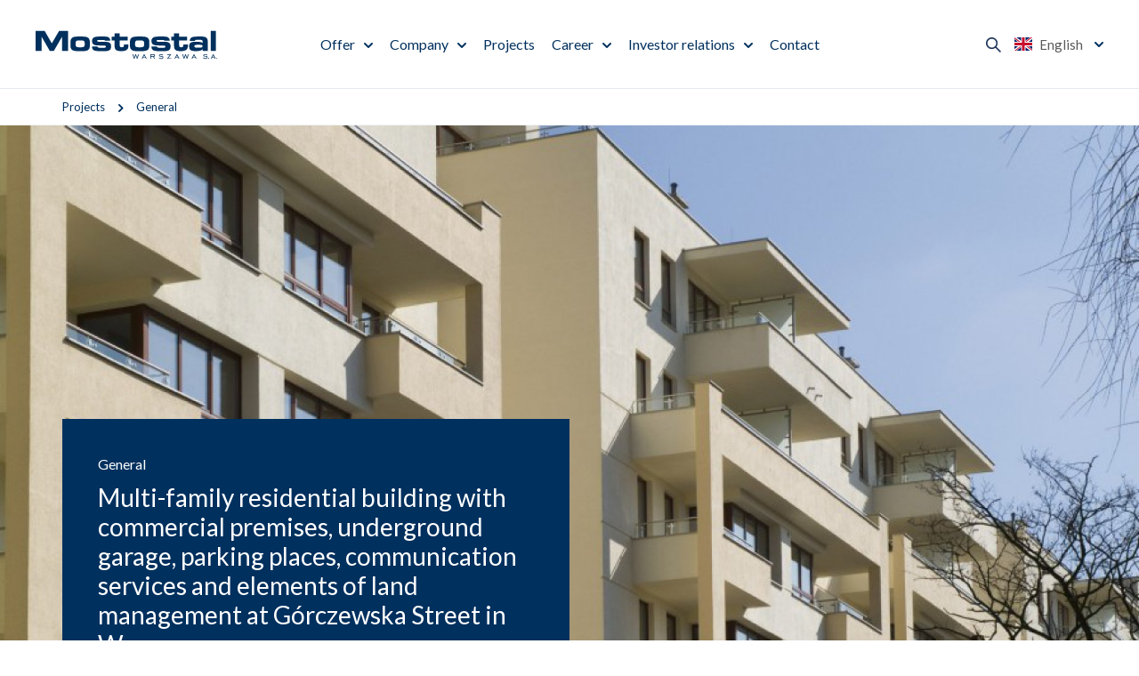

--- FILE ---
content_type: text/html; charset=utf-8
request_url: https://www.mostostal.waw.pl/en/projects/general/multi-family-residential-building-with-commercial-
body_size: 21737
content:
 <!DOCTYPE html>
<html lang="en">
<head>
<title>Multi-family residential building with commercial premises, underground garage, parking places, communication services and elements of land management at Górczewska Street in Warsaw - Mostostal Warszawa</title>
<meta charset="utf-8">
<meta name="description" content="The investment involved construction of multi-family residential building with commercial premises, underground garage, parking place, communication services and elements of land management at">
<link href="/css/all_gzip.css?v=90" type="text/css" rel="stylesheet">
<link rel="shortcut icon" href="/img/favicon.ico" type="image/x-icon">
<link rel="icon" href="/img/favicon.ico" type="image/x-icon">
<link rel="icon" type="image/png" href="/img/icon/favicon-96x96.png" sizes="96x96" />
<link rel="icon" type="image/svg+xml" href="/img/icon/favicon.svg" />
<link rel="apple-touch-icon" sizes="180x180" href="/img/icon/apple-touch-icon.png" />
<meta name="apple-mobile-web-app-title" content="Mostostal" />
<link rel="manifest" href="/img/icon/site.webmanifest" />
<meta id="viewport" name="viewport" content="width=device-width">
<link rel="preload" href="https://fonts.googleapis.com/css2?family=Lato:ital,wght@0,400;0,700;0,900;1,400;1,700;1,900&display=swap" as="style" onload="this.onload=null;this.rel='stylesheet'">
<noscript>
<link rel="stylesheet" href="https://fonts.googleapis.com/css2?family=Lato:ital,wght@0,400;0,700;0,900;1,400;1,700;1,900&display=swap">
</noscript>
<link rel="prefetch" as="script" href="/js/all_gzip.js?v=89">
<meta property="og:locale" content="pl_PL" />
<meta property="og:type" content="website" />
<meta property="og:title" content="Multi-family residential building with commercial premises, underground garage, parking places, communication services and elements of land management at Górczewska Street in Warsaw - Mostostal Warszawa" />
<meta property="og:description" content="The investment involved construction of multi-family residential building with commercial premises, underground garage, parking place, communication services and elements of land management at" />
<meta property="og:url" content="" />
<meta property="og:site_name" content="Mostostal Warszawa" />
<meta property="og:image" content="https://www.mostostal.waw.pl/img/logo.png" />
<!-- Global site tag (gtag.js) - Google Analytics -->
<script type="text/plain" data-category="necessary" src="https://www.googletagmanager.com/gtag/js?id=UA-123481568-1"></script>
<script type="text/plain" data-category="necessary">
window.dataLayer = window.dataLayer || [];
function gtag(){dataLayer.push(arguments);}
gtag('js', new Date());
gtag('config', 'UA-123481568-1');
</script>
</head>
<body class="body prod493">
<div class="wrapper">
<header>
<div class="logo">
<a href="/en">
<img width="213" height="33" src="/files/928logo-mostostal-warszawa.svg" alt="Mostostal Warszawa" />
</a>
</div>
<div class="collapse navbar-collapse" role="navigation">
<ul class="nav navbar-nav nav-header">
<li class="m1 mdropdown multi-column">
<a href="https://www.mostostal.waw.pl/en/offer">
Offer
</a>
<ul class="dropdown-menu columns-1">
<li class="dropdown-column is-box">
<div class="menu-description">
<div>
<div class="title-medium">
Offer
</div>
<div class="description">
The company has been operating in Poland for 80 years and this has effected in the form of the implementation of all types of construction facilities: general, industrial, environmental, energy, infrastructural and road.
</div>
<a class="button" href="https://www.mostostal.waw.pl/en/offer">
Read more
</a>
</div>
</div>
</li>
<li class="dropdown-column is-menu">
<ul class="nav menu-column">
<li class="m2">
<a href="https://www.mostostal.waw.pl/en/offer/general">General</a>
</li>
<li class="m2">
<a href="https://www.mostostal.waw.pl/en/offer/industrial">Industrial</a>
</li>
<li class="m2">
<a href="https://www.mostostal.waw.pl/en/offer/infrastructural-and-road">Infrastructural and road</a>
</li>
<li class="m2">
<a href="https://www.mostostal.waw.pl/en/offer/environmental">Environmental</a>
</li>
<li class="m2">
<a href="https://www.mostostal.waw.pl/en/offer/energy">Energy</a>
</li>
<li class="m2">
<a href="https://www.mostostal.waw.pl/en/offer/laboratory-services">Laboratory services</a>
</li>
<li class="m2">
<a href="https://www.mostostal.waw.pl/en/offer/bituminous-mixtures">Bituminous mixtures</a>
</li>
<li class="m2">
<a href="https://www.mostostal.waw.pl/en/offer/equipment-and-transport-services">Equipment and Transport services</a>
</li>
</ul>
</li>
<li class="dropdown-column is-box">
<div class="menu-description">
<div class="image">
<img src="/cache/files/601misja-wizja-strategia---wo-400-ho-200.jpg" width="400" height="200" alt="Mission, vision, strategy" />
</div>
<div>
<div class="title-medium">
Mission, vision, strategy
</div>
<a class="button-more" href="https://www.mostostal.waw.pl/en/company/mission-vision-strategy">
Details
</a>
</div>
</div>
</li>
<li class="dropdown-column is-box">
<div class="menu-description">
<div class="image">
<img src="/cache/files/730realizacje---wo-400-ho-200.jpg" width="400" height="200" alt="Discover our projects" />
</div>
<div>
<div class="title-medium">
Discover our projects
</div>
<a class="button-more" href="https://www.mostostal.waw.pl/en/projects">
See the projects
</a>
</div>
</div>
</li>
</ul>
</li>
<li class="m1 mdropdown multi-column">
<a href="https://www.mostostal.waw.pl/en/company">
Company
</a>
<ul class="dropdown-menu columns-1">
<li class="dropdown-column is-box">
<div class="menu-description">
<div>
<div class="title-medium">
Company
</div>
<div class="description">
Acting as the general contractor, it carries out investments in all key sectors of the construction market in Poland and abroad.
</div>
<a class="button" href="https://www.mostostal.waw.pl/en/company">
Read more
</a>
</div>
</div>
</li>
<li class="dropdown-column is-menu">
<ul class="nav menu-column">
<li class="m2">
<a href="https://www.mostostal.waw.pl/en/company/mission-vision-strategy">Mission, vision, strategy</a>
</li>
<li class="m2">
<a href="https://www.mostostal.waw.pl/en/company/sustainable-development">Sustainable development</a>
</li>
<li class="m2">
<a href="https://www.mostostal.waw.pl/en/company/news">News</a>
</li>
<li class="m2">
<a href="https://www.mostostal.waw.pl/en/company/personal-data">Personal data protection</a>
</li>
<li class="m2">
<a href="https://www.mostostal.waw.pl/en/company/code-of-conduct">Code of conduct</a>
</li>
<li class="m2">
<a href="https://www.mostostal.waw.pl/en/company/internal-reporting-procedure">Internal reporting procedure</a>
</li>
<li class="m2">
<a href="https://www.mostostal.waw.pl/en/company/media">Media</a>
</li>
<li class="m2">
<a href="https://www.mostostal.waw.pl/en/company/contractors">Contractors</a>
</li>
</ul>
</li>
<li class="dropdown-column is-box">
<div class="menu-description">
<div class="image">
<img src="/cache/files/260oferta---wo-400-ho-200.jpg" width="400" height="200" alt="Our offer" />
</div>
<div>
<div class="title-medium">
Our offer
</div>
<a class="button-more" href="https://www.mostostal.waw.pl/en/offer">
Discover our offer
</a>
</div>
</div>
</li>
</ul>
</li>
<li class="m1 normal-menu">
<a href="https://www.mostostal.waw.pl/en/projects">
Projects
</a>
</li>
<li class="m1 mdropdown normal-menu">
<a href="https://www.mostostal.waw.pl/en/career">
Career
</a>
<ul class="dropdown-menu columns-1">
<li class="dropdown-column is-menu">
<ul class="nav menu-column">
<li class="m2">
<a href="https://www.mostostal.waw.pl/en/career/job-offers">Job offers</a>
</li>
<li class="m2">
<a href="https://www.mostostal.waw.pl/en/career/find-out-about-mostostal-warszawa">Find out about Mostostal Warszawa</a>
</li>
<li class="m2">
<a href="https://www.mostostal.waw.pl/en/career/recruitment-process">Recruitment process</a>
</li>
<li class="m2">
<a href="https://www.mostostal.waw.pl/en/career/students-and-graduates">Students and graduates</a>
</li>
<li class="m2">
<a href="https://www.mostostal.waw.pl/en/career/benefits">Benefits</a>
</li>
</ul>
</li>
</ul>
</li>
<li class="m1 mdropdown normal-menu">
<a href="https://www.mostostal.waw.pl/en/investor-relations">
Investor relations
</a>
<ul class="dropdown-menu columns-1">
<li class="dropdown-column is-menu">
<ul class="nav menu-column">
<li class="m2">
<a href="https://www.mostostal.waw.pl/en/investor-relations/shareholders">Shareholders</a>
</li>
<li class="m2">
<a href="https://www.mostostal.waw.pl/en/investor-relations/companys-authorities">Company's Authorities</a>
</li>
<li class="m2">
<a href="https://www.mostostal.waw.pl/en/investor-relations/reports">Reports</a>
</li>
<li class="m2">
<a href="https://www.mostostal.waw.pl/en/investor-relations/stock-exchange-listings">Stock exchange listings</a>
</li>
<li class="m2">
<a href="https://www.mostostal.waw.pl/en/investor-relations/general-meeting">General meeting</a>
</li>
<li class="m2">
<a href="https://www.mostostal.waw.pl/en/investor-relations/corporate-governance">Corporate governance</a>
</li>
<li class="m2">
<a href="https://www.mostostal.waw.pl/en/investor-relations/communications">Communications</a>
</li>
<li class="m2">
<a href="https://www.mostostal.waw.pl/en/investor-relations/calendar">Calendar</a>
</li>
</ul>
</li>
</ul>
</li>
<li class="m1 normal-menu">
<a href="https://www.mostostal.waw.pl/en/contact">
Contact
</a>
</li>
</ul>
</div>
<div class="actions">
<div class="search-trigger"></div>
<button type="button" class="navbar-toggle" data-toggle="collapse" data-target=".navbar-collapse">
<span class="sr-only">Show menu</span>
</button>
<div class="languages">
<span class="current">
<img width="20" height="15" src="/img/flags/en.svg" alt="English"> English
</span>
<div>
<a href="/" class="">
<img width="20" height="15" src="/img/flags/pl.svg" alt="Polski"> Polski
</a>
<a href="/en" class=" active">
<img width="20" height="15" src="/img/flags/en.svg" alt="English"> English
</a>
</div>
</div>
</div>
<div class="search">
<div class="title">
Search in Mostostal Warszawa
</div>
<form action="/en" method="GET">
<input class="form-control" type="text" name="q" value="" placeholder="Enter search phrase" />
<button type="submit"></button>
</form>
</div>
</header>
<div class="header-spacer"></div>
<div class="path">
<div class="container">
<ol class="breadcrumb" itemscope itemtype="http://schema.org/BreadcrumbList">
<li itemprop="itemListElement" itemscope itemtype="http://schema.org/ListItem" class="breadcrumb-2">
<a itemprop="item" href="https://www.mostostal.waw.pl/en/projects">
<span itemprop="name">Projects</span>
</a>
<meta itemprop="position" content="2" />
</li>
<li itemprop="itemListElement" itemscope itemtype="http://schema.org/ListItem" class="breadcrumb-3">
<a itemprop="item" href="https://www.mostostal.waw.pl/en/projects/general">
<span itemprop="name">General</span>
</a>
<meta itemprop="position" content="3" />
</li>
</ol>
</div>
</div>
<div class="main-body">
<div class="container-pages">
<div id="main" class="row">
<div id="content" class="col-md-12">
<div class="realizacja-single">
<div class="heading">
<div class="image">
<img
src="/cache/files/858364342/multi-family-residential-building-with-commercial-premises-underground-garage-parking-places-communication-services-and-elements_1---wo-1920-ho-960.jpg"
alt="Multi-family residential building with commercial premises, underground garage, parking places, communication services and elements of land management at Górczewska Street in Warsaw"
width="1920"
height="960"
/>
</div>
<div class="description">
<div class="container">
<div class="description-body">
<div class="category">
General
</div>
<h1>Multi-family residential building with commercial premises, underground garage, parking places, communication services and elements of land management at Górczewska Street in Warsaw</h1>
</div>
</div>
</div>
</div>
<div class="container">
<div class="description">
<div id="nav_ikony_container"> <div id="nav"> <p><strong>The investment involved construction of multi-family residential building with commercial premises, underground garage, parking place, communication services and elements of land management at G&oacute;rczewska Street in Warsaw (District Bemowo).</strong></p> <p>The retail spaces at the ground floor in south part of the building can be accessed from the pavement at G&oacute;rczewska Street. Flats at floors have balconys, loggias and terraces. &nbsp;The premises at the ground floor feature garden allotments. The complex was designed as closed. Inside the estate are located green areas and fenced children&rsquo;s playground. The ground floor and all the floors are suited for people with disabilities. Every flat has guaranteed at least one parking space. The building falls within the category of medium high objects.<br /> The underground storey that fulfills garage and technical funtions is located under the area where above ground storeys were designed and between segments of above ground storeys. In subterrean car park will be available 494 parking places for passenger cars. &nbsp;&nbsp;</p> <p>Access to the above ground storeys is possible thanks to the stairways and elevators. The ground floor fulfills housing function mainly, retail functions also (that will not interfere with its residential functions) and there are located storerooms, utility rooms (baby carriage room) as well as rooms for the administration of the building. Building holds 19 stairways with passenger lifts. The total number of flats is 465.</p> <p><strong>Date of signature of the agreement:</strong> 30.12.2010&nbsp;<br /> <strong>Start of the work:</strong>&nbsp;13.01.2011</p> <ul> <li><strong>Investor:</strong>&nbsp;Dom Development SA</li> <li><strong>Contractor:</strong>&nbsp;Mostostal Warszawa SA</li> <li><strong>Contract value:</strong>&nbsp;PLN 76 mln</li> <li><strong>Implementation period: </strong>2010&ndash;2012</li> <li><strong>Country:</strong>&nbsp;Poland</li> <li><strong>Voivodeship:</strong>&nbsp;mazovian</li> </ul> </div> </div>
</div>
</div>
</div>
<div class="layout-realizations">
<div class="items-wrapper">
<div class="items owl-carousel">
<div class="item" data-count="0">
<div class="description">
<div class="container">
<div class="title-medium">
<a href="https://www.mostostal.waw.pl/en/projects/redevelopment-of-the-existing-old-cargo-terminal-building-for-temporary-pre-boarding-zone-non-schengen-departure-lounges">Redevelopment of the existing old Cargo Terminal building for temporary pre-boarding zone Non-Schengen departure lounges</a>
</div>
<div class="description-body">
<div>
Contract Value: <strong>PLN 28,619,566.46 gross.</strong>
</div>
<div>
Deadline for completion: <strong>April 2026</strong>
</div>
</div>
</div>
</div>
<div class="image">
<picture>
<source media="(max-width: 991px)" srcset="/cache/files/1272699315/cargo---wo-247-ho-250.png 248w, /cache/files/1272699315/cargo---wo-495-ho-500.png 496w, /cache/files/1272699315/cargo---wo-991-ho-1000.png 991w" sizes="100vw">
<source media="(min-width: 992px)" srcset="/cache/files/1272699315/cargo---wo-480-ho-160.png 480w, /cache/files/1272699315/cargo---wo-960-ho-320.png 960w, /cache/files/1272699315/cargo---wo-1920-ho-640.png 1920w" sizes="100vw">
<img
class="owl-lazy"
width="1920" height="640"
data-src="/cache/files/1272699315/cargo---wo-1920-ho-640.png"
data-srcset="/cache/files/1272699315/cargo---wo-480-ho-160.png 480w, /cache/files/1272699315/cargo---wo-960-ho-320.png 960w, /cache/files/1272699315/cargo---wo-1440-ho-480.png 1440w, /cache/files/1272699315/cargo---wo-1920-ho-640.png 1920w"
sizes="100vw"
alt="Redevelopment of the existing old Cargo Terminal building for temporary pre-boarding zone Non-Schengen departure lounges">
</picture>
</div>
</div>
<div class="item" data-count="1">
<div class="description">
<div class="container">
<div class="title-medium">
<a href="https://www.mostostal.waw.pl/en/projects/reconstruction-of-the-student-dormitory-of-the-medical-university-of-wroclaw">Reconstruction of the Student Dormitory of the Medical University of Wrocław</a>
</div>
<div class="description-body">
<div>
Contract Value: <strong>PLN 45,62 mln gross </strong>
</div>
<div>
Deadline for completion: <strong>March 15, 2026</strong>
</div>
</div>
</div>
</div>
<div class="image">
<picture>
<source media="(max-width: 991px)" srcset="/cache/files/1272699315/akademik---wo-247-ho-250.png 248w, /cache/files/1272699315/akademik---wo-495-ho-500.png 496w, /cache/files/1272699315/akademik---wo-991-ho-1000.png 991w" sizes="100vw">
<source media="(min-width: 992px)" srcset="/cache/files/1272699315/akademik---wo-480-ho-160.png 480w, /cache/files/1272699315/akademik---wo-960-ho-320.png 960w, /cache/files/1272699315/akademik---wo-1920-ho-640.png 1920w" sizes="100vw">
<img
class="owl-lazy"
width="1920" height="640"
data-src="/cache/files/1272699315/akademik---wo-1920-ho-640.png"
data-srcset="/cache/files/1272699315/akademik---wo-480-ho-160.png 480w, /cache/files/1272699315/akademik---wo-960-ho-320.png 960w, /cache/files/1272699315/akademik---wo-1440-ho-480.png 1440w, /cache/files/1272699315/akademik---wo-1920-ho-640.png 1920w"
sizes="100vw"
alt="Reconstruction of the Student Dormitory of the Medical University of Wrocław">
</picture>
</div>
</div>
<div class="item" data-count="2">
<div class="description">
<div class="container">
<div class="title-medium">
<a href="https://www.mostostal.waw.pl/en/projects/central-waste-collection-facility-at-krakow-airport">Central Waste Collection Facility at Kraków Airport </a>
</div>
<div class="description-body">
<div>
Total area: <strong>480 m2</strong>
</div>
<div>
Contract Value: <strong>8 887 mln PLN net (10 931 010 mln PLN gross)</strong>
</div>
<div>
Deadline for completion: <strong>1 September 2026</strong>
</div>
</div>
</div>
</div>
<div class="image">
<picture>
<source media="(max-width: 991px)" srcset="/cache/files/1272699315/4751-wizualizacja-krakow-odpady---wo-247-ho-250.png 248w, /cache/files/1272699315/4751-wizualizacja-krakow-odpady---wo-495-ho-500.png 496w, /cache/files/1272699315/4751-wizualizacja-krakow-odpady---wo-991-ho-1000.png 991w" sizes="100vw">
<source media="(min-width: 992px)" srcset="/cache/files/1272699315/4751-wizualizacja-krakow-odpady---wo-480-ho-160.png 480w, /cache/files/1272699315/4751-wizualizacja-krakow-odpady---wo-960-ho-320.png 960w, /cache/files/1272699315/4751-wizualizacja-krakow-odpady---wo-1920-ho-640.png 1920w" sizes="100vw">
<img
class="owl-lazy"
width="1920" height="640"
data-src="/cache/files/1272699315/4751-wizualizacja-krakow-odpady---wo-1920-ho-640.png"
data-srcset="/cache/files/1272699315/4751-wizualizacja-krakow-odpady---wo-480-ho-160.png 480w, /cache/files/1272699315/4751-wizualizacja-krakow-odpady---wo-960-ho-320.png 960w, /cache/files/1272699315/4751-wizualizacja-krakow-odpady---wo-1440-ho-480.png 1440w, /cache/files/1272699315/4751-wizualizacja-krakow-odpady---wo-1920-ho-640.png 1920w"
sizes="100vw"
alt="Central Waste Collection Facility at Kraków Airport ">
</picture>
</div>
</div>
<div class="item" data-count="3">
<div class="description">
<div class="container">
<div class="title-medium">
<a href="https://www.mostostal.waw.pl/en/projects/construction-of-the-headquarters-for-prosecutors">Construction of the Headquarters for Prosecutor's Offices of Various Levels in Katowice</a>
</div>
<div class="description-body">
<div>
Contract Value: <strong>314,6 mln PLN gross</strong>
</div>
<div>
Deadline for completion: <strong>June 30, 2028</strong>
</div>
</div>
</div>
</div>
<div class="image">
<picture>
<source media="(max-width: 991px)" srcset="/cache/files/1272699315/prok16---wo-247-ho-250.jpg 248w, /cache/files/1272699315/prok16---wo-495-ho-500.jpg 496w, /cache/files/1272699315/prok16---wo-991-ho-1000.jpg 991w" sizes="100vw">
<source media="(min-width: 992px)" srcset="/cache/files/1272699315/prok16---wo-480-ho-160.jpg 480w, /cache/files/1272699315/prok16---wo-960-ho-320.jpg 960w, /cache/files/1272699315/prok16---wo-1920-ho-640.jpg 1920w" sizes="100vw">
<img
class="owl-lazy"
width="1920" height="640"
data-src="/cache/files/1272699315/prok16---wo-1920-ho-640.jpg"
data-srcset="/cache/files/1272699315/prok16---wo-480-ho-160.jpg 480w, /cache/files/1272699315/prok16---wo-960-ho-320.jpg 960w, /cache/files/1272699315/prok16---wo-1440-ho-480.jpg 1440w, /cache/files/1272699315/prok16---wo-1920-ho-640.jpg 1920w"
sizes="100vw"
alt="Construction of the Headquarters for Prosecutor's Offices of Various Levels in Katowice">
</picture>
</div>
</div>
<div class="item" data-count="4">
<div class="description">
<div class="container">
<div class="title-medium">
<a href="https://www.mostostal.waw.pl/en/projects/portowo-residential-estate-in-poznan">Portowo residential estate in Poznan </a>
</div>
<div class="description-body">
<div>
Contract Value: <strong>48,85 mln EUR net</strong>
</div>
<div>
Deadline for completion: <strong>30.09.2026</strong>
</div>
</div>
</div>
</div>
<div class="image">
<picture>
<source media="(max-width: 991px)" srcset="/cache/files/1272699315/portowoview12k---wo-247-ho-250.jpg 248w, /cache/files/1272699315/portowoview12k---wo-495-ho-500.jpg 496w, /cache/files/1272699315/portowoview12k---wo-991-ho-1000.jpg 991w" sizes="100vw">
<source media="(min-width: 992px)" srcset="/cache/files/1272699315/portowoview12k---wo-480-ho-160.jpg 480w, /cache/files/1272699315/portowoview12k---wo-960-ho-320.jpg 960w, /cache/files/1272699315/portowoview12k---wo-1920-ho-640.jpg 1920w" sizes="100vw">
<img
class="owl-lazy"
width="1920" height="640"
data-src="/cache/files/1272699315/portowoview12k---wo-1920-ho-640.jpg"
data-srcset="/cache/files/1272699315/portowoview12k---wo-480-ho-160.jpg 480w, /cache/files/1272699315/portowoview12k---wo-960-ho-320.jpg 960w, /cache/files/1272699315/portowoview12k---wo-1440-ho-480.jpg 1440w, /cache/files/1272699315/portowoview12k---wo-1920-ho-640.jpg 1920w"
sizes="100vw"
alt="Portowo residential estate in Poznan ">
</picture>
</div>
</div>
<div class="item" data-count="5">
<div class="description">
<div class="container">
<div class="title-medium">
<a href="https://www.mostostal.waw.pl/en/projects/general/mostostal-warszawa-will-build-a-new-rectorate-for">New rectorate for Poznań University of Technology</a>
</div>
<div class="description-body">
<div>
Total area: <strong>5,966 m2</strong>
</div>
<div>
Contract Value: <strong>PLN 95.35 million gross</strong>
</div>
<div>
Deadline for completion: <strong>Within 36 months from the date of signing the contract</strong>
</div>
</div>
</div>
</div>
<div class="image">
<picture>
<source media="(max-width: 991px)" srcset="/cache/files/858364342/86521---wo-247-ho-250.jpg 248w, /cache/files/858364342/86521---wo-495-ho-500.jpg 496w, /cache/files/858364342/86521---wo-991-ho-1000.jpg 991w" sizes="100vw">
<source media="(min-width: 992px)" srcset="/cache/files/858364342/86521---wo-480-ho-160.jpg 480w, /cache/files/858364342/86521---wo-960-ho-320.jpg 960w, /cache/files/858364342/86521---wo-1920-ho-640.jpg 1920w" sizes="100vw">
<img
class="owl-lazy"
width="1920" height="640"
data-src="/cache/files/858364342/86521---wo-1920-ho-640.jpg"
data-srcset="/cache/files/858364342/86521---wo-480-ho-160.jpg 480w, /cache/files/858364342/86521---wo-960-ho-320.jpg 960w, /cache/files/858364342/86521---wo-1440-ho-480.jpg 1440w, /cache/files/858364342/86521---wo-1920-ho-640.jpg 1920w"
sizes="100vw"
alt="New rectorate for Poznań University of Technology">
</picture>
</div>
</div>
</div>
</div>
<div class="logotypes owl-carousel">
<div class="item" data-count="0">
<div class="logo">
<img class="owl-lazy" width="260" height="100" data-src="/cache/files/transparent---w-240.png" alt="Redevelopment of the existing old Cargo Terminal building for temporary pre-boarding zone Non-Schengen departure lounges">
</div>
<svg class="spacer" width="100%" height="100%" viewBox="0 0 320 320" xmlns="http://www.w3.org/2000/svg" xmlns:xlink="http://www.w3.org/1999/xlink"></svg>
</div>
<div class="item" data-count="1">
<div class="logo">
<img class="owl-lazy" width="260" height="100" data-src="/cache/files/transparent---w-240.png" alt="Reconstruction of the Student Dormitory of the Medical University of Wrocław">
</div>
<svg class="spacer" width="100%" height="100%" viewBox="0 0 320 320" xmlns="http://www.w3.org/2000/svg" xmlns:xlink="http://www.w3.org/1999/xlink"></svg>
</div>
<div class="item" data-count="2">
<div class="logo has-tekst">
<span>Kraków Airport </span>
</div>
<svg class="spacer" width="100%" height="100%" viewBox="0 0 320 320" xmlns="http://www.w3.org/2000/svg" xmlns:xlink="http://www.w3.org/1999/xlink"></svg>
</div>
<div class="item" data-count="3">
<div class="logo">
<img class="owl-lazy" width="260" height="100" data-src="/cache/files/1272699315/krajowa---w-240.jpg" alt="Construction of the Headquarters for Prosecutor's Offices of Various Levels in Katowice">
</div>
<svg class="spacer" width="100%" height="100%" viewBox="0 0 320 320" xmlns="http://www.w3.org/2000/svg" xmlns:xlink="http://www.w3.org/1999/xlink"></svg>
</div>
<div class="item" data-count="4">
<div class="logo">
<svg id="vastint" xmlns="http://www.w3.org/2000/svg" version="1.1" viewBox="0 0 282.8 49.9">
<!-- Generator: Adobe Illustrator 29.4.0, SVG Export Plug-In . SVG Version: 2.1.0 Build 152) -->
<polygon points="236.2 0 222.6 0 222.6 0 222.6 27.7 199.4 0 187.3 0 187.3 49.9 200.8 49.9 200.8 22.1 224.1 49.9 236.2 49.9 236.2 12.1 248.9 12.1 248.9 49.9 263.9 49.9 263.9 12.1 277.4 12.1 282.8 0 236.2 0" style="fill: #646464;"/>
<path d="M165.4,0h-51.5c-3.8,0-7,.6-9.7,1.9-2.6,1.3-4.6,2.9-5.9,5.1-1.3,2.1-1.9,4.5-1.9,7.1s.6,5.2,1.9,7.2,2.9,3.6,4.9,5c2,1.3,4.4,2.5,7,3.7,2.1,1,4.2,1.9,5.5,2.8,1,.6,1.4.9,1.7,1.9.1.8.2,3.4-3.7,3.4h-14.5L82.4,0h-15.4l-22.3,49.9h14.9l3.3-7.9h10.9l3.7-9h-10.8l8-19.2,15,36.1h24.3c3.6,0,6.8-.6,9.6-1.8,2.8-1.2,4.9-2.9,6.5-5.1,1.6-2.2,2.3-4.8,2.3-7.9,0-2.7-.6-5-1.9-6.8-1.3-1.8-3-3.5-5.3-4.8-2.2-1.4-5.2-3-9-4.7-2.1-1-3.6-1.9-4.4-2.6-.7-.6-1.1-1.5-1.2-2.3,0-1,.5-2.9,3.8-2.9h24.3v38.9h15V11h11.6v38.9h15.1V0h-15Z" style="fill: #646464;"/>
<polygon points="45 0 29.9 33.1 14.9 0 0 0 22.2 49.9 22.3 49.9 37.6 49.9 37.6 49.9 59.9 0 45 0" style="fill: #646464;"/>
</svg>
</div>
<svg class="spacer" width="100%" height="100%" viewBox="0 0 320 320" xmlns="http://www.w3.org/2000/svg" xmlns:xlink="http://www.w3.org/1999/xlink"></svg>
</div>
<div class="item" data-count="5">
<div class="logo">
<?xml version="1.0" encoding="utf-8"?>
<!-- Generator: Adobe Illustrator 16.0.0, SVG Export Plug-In . SVG Version: 6.00 Build 0) -->
<!DOCTYPE svg PUBLIC "-//W3C//DTD SVG 1.1//EN" "http://www.w3.org/Graphics/SVG/1.1/DTD/svg11.dtd">
<svg version="1.1" id="Warstwa_1" xmlns="http://www.w3.org/2000/svg" xmlns:xlink="http://www.w3.org/1999/xlink" x="0px" y="0px"
width="283.46px" height="283.46px" viewBox="0 0 283.46 283.46" enable-background="new 0 0 283.46 283.46" xml:space="preserve">
<g>
<path fill-rule="evenodd" clip-rule="evenodd" fill="#00628B" d="M283.462,141.731c0,78.272-63.456,141.73-141.73,141.73
c-78.277,0-141.733-63.458-141.733-141.73c0-78.278,63.456-141.733,141.733-141.733C220.006-0.002,283.462,63.453,283.462,141.731
L283.462,141.731z"/>
<path fill="#FFFFFF" d="M249.161,98.169l-1.226-2.904l6.689-1.074L249.161,98.169L249.161,98.169z M244.835,105.335l1.938-0.813
l-0.458-1.093l10.637-8.185l-1.341-3.205l-13.302,1.863l-0.442-1.055l-1.938,0.813l1.14,2.709l4.822-0.804l1.604,3.821
l-3.931,2.916L244.835,105.335L244.835,105.335z"/>
<path fill="#FFFFFF" d="M239.137,92.062l1.822-1.045l-0.636-1.112l3.163-1.816c1.473-0.845,1.868-2.264,1.086-3.636l-0.758-1.311
l5.322,0.314l0.877,1.521l1.837-1.056l-1.485-2.585l-7.879-0.121l5.872-3.373l-1.833-3.195l-1.838,1.053l0.636,1.112l-9.415,5.41
l-0.639-1.108l-1.822,1.045l1.837,3.197l5.667-3.255l1.559,2.719c0.325,0.562,0.108,0.99-0.605,1.4l-4.604,2.646L239.137,92.062
L239.137,92.062z"/>
<path fill="#FFFFFF" d="M234.036,78.276l2.647-1.938c1.376-1.006,1.608-2.433,0.671-3.709l-1.833-2.515
c-0.384-0.524-0.205-0.989,0.453-1.47l1.419-1.038c0.675-0.493,1.138-0.505,1.527,0.023l1.837,2.51l-1.555,1.14l1.398,1.911
l3.265-2.39l-3.655-4.994c-0.934-1.278-2.391-1.492-3.76-0.492l-2.476,1.812c-1.373,1.005-1.613,2.456-0.68,3.737l1.83,2.497
c0.384,0.525,0.217,0.978-0.462,1.472l-1.558,1.141c-0.663,0.483-1.159,0.517-1.543-0.007l-2.007-2.745l1.883-1.374l-1.457-1.991
l-3.577,2.617l3.896,5.316C231.23,79.075,232.681,79.267,234.036,78.276L234.036,78.276z"/>
<path fill="#FFFFFF" d="M234.463,61.934l1.527-1.475l-2.441-2.526l-6.396,6.178c-0.469,0.449-0.977,1.023-1.516,1.727l4.074-11.876
l-2.636-2.736l-1.527,1.476l0.892,0.918l-7.814,7.546l-0.892-0.922l-1.511,1.46l2.444,2.528l6.385-6.168
c0.465-0.45,0.988-1.033,1.542-1.755l-3.934,12.059l1.593,1.646l9.321-9.002L234.463,61.934L234.463,61.934z M236.506,54.861
l-1.647-1.702l-3.298,1.008l1.313,1.362L236.506,54.861L236.506,54.861z"/>
<path fill="#FFFFFF" d="M215.238,60.809l1.326-1.628l-0.915-0.75l5.566-12.215l-2.689-2.2l-10.876,7.876l-0.892-0.723l-1.325,1.626
l2.277,1.862l3.881-2.973l3.213,2.623l-2.108,4.419L215.238,60.809L215.238,60.809z M215.699,52.449l-2.437-1.992l5.402-4.08
L215.699,52.449L215.699,52.449z"/>
<path fill="#FFFFFF" d="M211.758,41.378l1.108-1.808l-2.999-1.833l-4.637,7.588c-0.34,0.553-0.688,1.235-1.03,2.053l0.954-12.521
l-3.241-1.982l-1.104,1.813l1.093,0.664l-5.663,9.27l-1.093-0.669l-1.098,1.793l3.005,1.833l4.627-7.574
c0.337-0.554,0.694-1.253,1.05-2.089l-0.774,12.659l1.958,1.195l6.752-11.058L211.758,41.378L211.758,41.378z"/>
<polygon fill="#FFFFFF" points="192.085,44.675 194.049,40.411 191.918,39.431 190.828,41.785 186.371,39.733 197.344,32.619
198.153,30.869 189.2,26.743 187.251,30.975 189.402,31.966 190.465,29.661 194.697,31.609 183.705,38.672 182.891,40.441
192.085,44.675 "/>
<path fill="#FFFFFF" d="M179.479,35.598c-0.264,0.777-0.63,1.095-1.242,0.888l-2.714-0.925c-0.616-0.203-0.732-0.689-0.469-1.469
l2.702-7.949c0.267-0.793,0.647-1.069,1.26-0.861l2.713,0.923c0.611,0.205,0.729,0.651,0.457,1.444L179.479,35.598L179.479,35.598z
M181.584,36.956l3.09-9.087c0.547-1.608-0.093-2.936-1.597-3.445l-4.05-1.378c-1.502-0.51-2.82,0.155-3.361,1.764l-3.085,9.089
c-0.544,1.589,0.093,2.918,1.597,3.426l4.047,1.378C179.732,39.212,181.046,38.551,181.584,36.956L181.584,36.956z"/>
<path fill="#FFFFFF" d="M169.355,25.816c-0.162,0.805-0.508,1.144-1.139,1.016l-3.039-0.615l0.863-4.241l3.036,0.615
c0.636,0.131,0.821,0.56,0.655,1.377L169.355,25.816L169.355,25.816z M171.693,26.408l0.516-2.541
c0.333-1.664-0.445-2.895-1.999-3.21l-7.357-1.491l-0.422,2.075l1.255,0.258l-2.158,10.642l-1.256-0.256l-0.419,2.061l5,1.013
l0.419-2.061l-1.389-0.278l0.9-4.438l3.371,0.686C169.931,29.226,171.302,28.312,171.693,26.408L171.693,26.408z"/>
<path fill="#FFFFFF" d="M144.991,25.798l-3.151-0.041l1.691-6.562L144.991,25.798L144.991,25.798z M149.83,32.623l0.029-2.101
l-1.185-0.014l-3.25-13.025l-3.477-0.042l-3.607,12.93l-1.146-0.016l-0.025,2.102l2.939,0.038l1.19-4.74l4.143,0.055l1.103,4.771
L149.83,32.623L149.83,32.623z"/>
<path fill="#FFFFFF" d="M135.695,32.511l-0.231-2.089l-1.271,0.142l-0.401-3.627c-0.184-1.689-1.325-2.622-2.903-2.447
l-1.497,0.165l2.416-4.754l1.749-0.191l-0.235-2.107l-2.961,0.326l-3.263,7.171l-0.743-6.731l-3.664,0.405l0.232,2.107l1.273-0.142
l1.186,10.793l-1.271,0.144l0.229,2.086l3.667-0.401l-0.715-6.493l3.112-0.346c0.647-0.07,0.955,0.3,1.046,1.116l0.58,5.281
L135.695,32.511L135.695,32.511z"/>
<polygon fill="#FFFFFF" points="122.428,34.183 122.019,32.121 120.743,32.375 118.615,21.726 119.893,21.472 119.478,19.391
114.589,20.367 115.003,22.447 116.258,22.197 118.384,32.844 117.129,33.098 117.54,35.156 122.428,34.183 "/>
<path fill="#FFFFFF" d="M111.941,23.099l-0.622-2.026l-3.36,1.032l2.616,8.501c0.189,0.62,0.473,1.333,0.854,2.132l-8.746-9.01
l-3.633,1.118l0.624,2.025l1.222-0.375l3.193,10.377l-1.223,0.376l0.615,2.01l3.362-1.035l-2.61-8.482
c-0.191-0.622-0.476-1.354-0.868-2.172l8.973,8.967l2.188-0.675l-3.811-12.388L111.941,23.099L111.941,23.099z"/>
<polygon fill="#FFFFFF" points="101.455,40.09 100.565,38.187 99.405,38.728 94.81,28.87 95.971,28.331 95.075,26.408
91.731,27.966 94.521,33.945 90.453,35.844 87.663,29.863 84.319,31.419 85.219,33.342 86.378,32.801 90.977,42.659 89.816,43.2
90.704,45.104 94.043,43.547 91.26,37.576 95.327,35.677 98.112,41.649 101.455,40.09 "/>
<path fill="#FFFFFF" d="M88.595,46.229l-2.467-4.087l-1.815,1.096l1.379,2.287l-3.188,1.925c-0.555,0.336-1,0.113-1.427-0.59
l-4.342-7.188c-0.431-0.713-0.399-1.181,0.156-1.517l3.188-1.925l1.351,2.235l1.813-1.096l-2.445-4.051l-5.608,3.388
c-1.359,0.82-1.696,2.252-0.817,3.705l4.961,8.217c0.868,1.439,2.294,1.805,3.651,0.983L88.595,46.229L88.595,46.229z"/>
<polygon fill="#FFFFFF" points="78.836,52.382 75.882,48.603 74.198,49.919 75.855,52.043 72.198,54.899 69.316,51.213
73.108,48.246 71.86,46.653 68.068,49.615 65.513,46.344 69.05,43.582 70.621,45.594 72.277,44.299 69.399,40.613 61.301,46.941
62.609,48.612 63.616,47.825 70.301,56.382 69.293,57.171 70.588,58.824 78.836,52.382 "/>
<polygon fill="#FFFFFF" points="61.678,52.173 58.708,49.146 50.381,57.322 53.35,60.349 54.944,58.78 53.46,57.27 55.166,55.599
62.775,63.347 61.778,64.323 63.25,65.823 66.985,62.154 65.513,60.654 64.505,61.646 56.896,53.901 58.6,52.228 60.083,53.736
61.678,52.173 "/>
<polygon fill="#FFFFFF" points="59.893,69.293 58.292,67.932 57.45,68.923 49.175,61.887 50.019,60.895 48.406,59.523
45.176,63.321 46.79,64.694 47.619,63.719 55.892,70.753 55.063,71.73 56.662,73.091 59.893,69.293 "/>
<polygon fill="#FFFFFF" points="55.143,74.989 50.956,72.056 49.705,73.839 52.176,75.567 49.873,78.85 40.979,72.621
41.778,71.478 40.045,70.264 37.13,74.424 38.865,75.639 39.599,74.591 48.492,80.823 47.757,81.871 49.478,83.074 55.143,74.989
"/>
<path fill="#FFFFFF" d="M44.087,85.548c0.725,0.385,0.979,0.802,0.676,1.376l-1.347,2.527c-0.303,0.576-0.801,0.614-1.525,0.228
l-7.418-3.941c-0.737-0.394-0.949-0.811-0.645-1.382l1.346-2.533c0.306-0.57,0.76-0.61,1.498-0.218L44.087,85.548L44.087,85.548z
M45.765,83.692l-8.473-4.505c-1.503-0.799-2.914-0.382-3.657,1.02l-2.012,3.774c-0.74,1.401-0.297,2.806,1.202,3.604l8.475,4.506
c1.484,0.788,2.895,0.37,3.64-1.029l2.011-3.774C47.693,85.887,47.251,84.481,45.765,83.692L45.765,83.692z"/>
<path fill="#FFFFFF" d="M32.461,94.17c0.764,0.296,1.041,0.689,0.806,1.296l-1.118,2.884l-4.032-1.566l1.12-2.884
c0.232-0.604,0.684-0.718,1.467-0.415L32.461,94.17L32.461,94.17z M33.439,91.966l-2.417-0.938
c-1.583-0.612-2.93-0.048-3.504,1.427l-2.715,7l1.979,0.768l0.461-1.194l10.122,3.926l-0.461,1.198l1.958,0.76l1.844-4.756
l-1.956-0.762l-0.51,1.32l-4.224-1.639l1.244-3.205C35.918,94.178,35.251,92.671,33.439,91.966L33.439,91.966z"/>
<polygon fill="#FFFFFF" points="252.486,129.019 250.37,129.137 250.533,131.922 256.873,134.501 250.873,137.814 251.048,140.826
253.164,140.704 253.091,139.426 259.16,135.67 263.734,135.406 263.812,136.778 265.912,136.658 265.618,131.546 263.517,131.668
263.595,133.003 258.904,133.272 252.563,130.294 252.486,129.019 "/>
<path fill="#FFFFFF" d="M266.067,143.433l-8.644-0.364l-0.201,4.791l2.116,0.089l0.104-2.48l4.426,0.186l-0.15,3.718
c-0.031,0.65-0.462,0.902-1.279,0.868l-8.396-0.351c-0.837-0.039-1.206-0.317-1.178-0.968l0.155-3.729l2.473,0.109l0.093-2.155
l-4.593-0.193l-0.275,6.585c-0.07,1.585,0.938,2.658,2.636,2.729l9.593,0.402c1.678,0.067,2.771-0.918,2.842-2.499L266.067,143.433
L266.067,143.433z"/>
<path fill="#FFFFFF" d="M261.563,158.579c0.813,0.136,1.186,0.442,1.085,1.085l-0.453,2.83c-0.104,0.64-0.562,0.837-1.367,0.709
l-8.296-1.333c-0.829-0.128-1.163-0.454-1.062-1.093l0.457-2.833c0.1-0.641,0.52-0.822,1.345-0.692L261.563,158.579
L261.563,158.579z M262.555,156.284l-9.479-1.519c-1.679-0.271-2.88,0.581-3.128,2.147l-0.679,4.221
c-0.256,1.573,0.62,2.751,2.303,3.022l9.477,1.516c1.658,0.268,2.856-0.581,3.112-2.146l0.674-4.226
C265.083,157.73,264.215,156.549,262.555,156.284L262.555,156.284z"/>
<polygon fill="#FFFFFF" points="263.043,169.223 258.099,167.912 257.54,170.016 260.454,170.792 259.424,174.672 248.932,171.889
249.285,170.543 247.238,169.998 245.936,174.912 247.99,175.454 248.316,174.215 258.812,176.997 258.486,178.234
260.517,178.772 263.043,169.223 "/>
<path fill="#FFFFFF" d="M255.129,183.861c0.768,0.294,1.078,0.671,0.85,1.279l-1.02,2.678c-0.229,0.608-0.722,0.705-1.488,0.419
l-7.853-2.98c-0.779-0.295-1.043-0.683-0.811-1.29l1.016-2.68c0.229-0.604,0.679-0.705,1.457-0.406L255.129,183.861
L255.129,183.861z M256.563,181.807l-8.977-3.402c-1.585-0.605-2.938-0.012-3.496,1.469l-1.517,4
c-0.562,1.488,0.052,2.821,1.645,3.426l8.973,3.403c1.574,0.597,2.923,0.004,3.481-1.478l1.519-3.999
C258.749,183.741,258.137,182.407,256.563,181.807L256.563,181.807z"/>
<path fill="#FFFFFF" d="M242.587,189.202l-1.86-1.019l-1.689,3.076l7.794,4.283c0.57,0.312,1.268,0.632,2.098,0.931l-12.551-0.374
l-1.831,3.33l1.861,1.021l0.613-1.12l9.518,5.227l-0.615,1.125l1.841,1.009l1.69-3.078l-7.775-4.275
c-0.572-0.313-1.283-0.643-2.14-0.952l12.69,0.188l1.101-2.007l-11.364-6.24L242.587,189.202L242.587,189.202z"/>
<polygon fill="#FFFFFF" points="245.494,210.414 243.809,209.159 243.045,210.186 234.315,203.693 235.074,202.667 233.37,201.407
231.177,204.364 236.475,208.302 233.797,211.903 228.499,207.973 226.301,210.926 228.002,212.189 228.766,211.166
237.494,217.65 236.734,218.682 238.424,219.93 240.618,216.973 235.331,213.042 238.006,209.438 243.301,213.368 245.494,210.414
"/>
<path fill="#FFFFFF" d="M235.688,223.162l-3.526-3.209l-1.427,1.569l1.977,1.794l-2.503,2.761
c-0.438,0.477-0.931,0.391-1.535-0.159l-6.218-5.644c-0.62-0.565-0.725-1.022-0.286-1.5l2.504-2.756l1.931,1.756l1.426-1.565
l-3.5-3.186l-4.407,4.853c-1.065,1.17-0.98,2.638,0.279,3.778l7.101,6.457c1.248,1.132,2.718,1.078,3.782-0.098L235.688,223.162
L235.688,223.162z"/>
<polygon fill="#FFFFFF" points="226.455,232.785 223.339,229.143 221.72,230.53 223.463,232.58 219.937,235.596 216.897,232.042
220.557,228.912 219.239,227.376 215.584,230.503 212.883,227.344 216.293,224.43 217.952,226.367 219.549,224.999 216.51,221.449
208.704,228.127 210.076,229.739 211.053,228.906 218.107,237.162 217.139,237.994 218.502,239.588 226.455,232.785 "/>
<polygon fill="#FFFFFF" points="209.564,232.809 207.212,229.286 197.511,235.771 199.863,239.293 201.724,238.05 200.545,236.29
202.533,234.967 208.565,243.994 207.401,244.766 208.572,246.518 212.922,243.607 211.758,241.859 210.58,242.642 204.55,233.615
206.533,232.29 207.711,234.045 209.564,232.809 "/>
<polygon fill="#FFFFFF" points="191.976,244.025 190.084,239.751 180.982,243.773 181.845,245.716 183.014,245.196
187.402,255.126 186.231,255.646 187.084,257.567 191.782,255.49 190.93,253.568 189.604,254.156 187.75,249.964 192.309,247.943
191.457,246.006 186.891,248.021 185.209,244.223 188.867,242.611 189.898,244.949 191.976,244.025 "/>
<polygon fill="#FFFFFF" points="161.516,251.421 161.248,249.319 158.48,249.676 156.349,256.184 152.628,250.425 149.635,250.805
149.898,252.905 151.171,252.747 155.338,258.54 155.919,263.082 154.554,263.258 154.822,265.343 159.898,264.696 159.632,262.61
158.307,262.781 157.713,258.121 160.244,251.583 161.516,251.421 "/>
<polygon fill="#FFFFFF" points="148.311,255.083 148.276,250.848 136.604,250.94 136.643,255.176 138.875,255.157 138.859,253.049
141.245,253.025 141.333,263.882 139.942,263.895 139.959,265.994 145.19,265.955 145.172,263.851 143.76,263.862 143.673,253.006
146.059,252.982 146.076,255.099 148.311,255.083 "/>
<polygon fill="#FFFFFF" points="133.528,265.77 133.71,263.677 132.415,263.564 133.363,252.747 134.657,252.863 134.842,250.746
129.875,250.312 129.692,252.421 130.969,252.533 130.019,263.351 128.743,263.242 128.562,265.332 133.528,265.77 "/>
<path fill="#FFFFFF" d="M124.999,262.266l0.603-3.229c0.311-1.67-0.496-2.868-2.052-3.162l-3.061-0.57
c-0.639-0.119-0.823-0.581-0.676-1.388l0.325-1.721c0.152-0.824,0.487-1.15,1.124-1.034l3.062,0.573l-0.354,1.892l2.328,0.438
l0.743-3.977l-6.082-1.14c-1.559-0.295-2.768,0.55-3.075,2.22l-0.566,3.021c-0.314,1.67,0.51,2.892,2.065,3.186l3.043,0.565
c0.639,0.116,0.827,0.562,0.674,1.388l-0.354,1.896c-0.153,0.81-0.492,1.174-1.13,1.055l-3.339-0.629l0.427-2.285l-2.423-0.455
l-0.815,4.354l6.479,1.213C123.501,264.766,124.689,263.921,124.999,262.266L124.999,262.266z"/>
<path fill="#FFFFFF" d="M112.917,262.815l0.592-2.015l-1.242-0.368l0.822-2.787c0.467-1.569,0.195-2.47-1.191-3.302
c1.371,0.213,2.176-0.229,2.529-1.415l0.687-2.321c0.483-1.628-0.193-2.923-1.715-3.372l-7.197-2.133l-0.599,2.035l1.227,0.361
l-3.081,10.417l-1.226-0.368l-0.595,2.017l3.533,1.046l1.881-6.356l3.021,0.896c0.644,0.19,0.743,0.655,0.508,1.446l-1.523,5.162
L112.917,262.815L112.917,262.815z M112.101,252.3c-0.233,0.784-0.604,1.09-1.226,0.908l-2.967-0.876l1.226-4.147l2.969,0.872
c0.623,0.186,0.771,0.627,0.535,1.434L112.101,252.3L112.101,252.3z"/>
<polygon fill="#FFFFFF" points="98.357,258.354 100.25,253.951 98.284,253.107 97.22,255.58 92.96,253.75 94.805,249.447
99.229,251.348 100.024,249.487 95.603,247.587 97.244,243.766 101.368,245.541 100.36,247.89 102.288,248.719 104.135,244.429
94.693,240.367 93.855,242.316 95.033,242.82 90.746,252.796 89.567,252.293 88.738,254.228 98.357,258.354 "/>
<polygon fill="#FFFFFF" points="91.957,241.507 93.012,239.661 90.21,238.061 81.626,247.076 85.018,235.096 82.229,233.502
81.179,235.344 82.288,235.979 78.86,248.944 81.397,250.394 90.847,240.871 91.957,241.507 "/>
<polygon fill="#FFFFFF" points="71.965,244.642 73.192,242.933 72.136,242.178 78.461,233.352 79.519,234.111 80.752,232.379
76.697,229.479 75.464,231.204 76.506,231.952 70.181,240.777 69.138,240.033 67.915,241.734 71.965,244.642 "/>
<path fill="#FFFFFF" d="M73.66,229.938l1.393-1.602l-2.657-2.302l-5.831,6.713c-0.425,0.491-0.886,1.104-1.354,1.853l3.021-12.189
l-2.871-2.492l-1.388,1.601l0.967,0.838l-7.121,8.2l-0.968-0.841l-1.376,1.589l2.649,2.303l5.821-6.701
c0.428-0.484,0.897-1.116,1.385-1.884l-2.865,12.356l1.732,1.504l8.498-9.786L73.66,229.938L73.66,229.938z"/>
<path fill="#FFFFFF" d="M62.448,220.069l1.589-1.399l-2.335-2.651l-8.81,7.76c-0.614,0.543-1.107,0.62-1.535,0.132l-1.994-2.267
c-0.431-0.485-0.281-0.95,0.34-1.497l8.806-7.751l-2.449-2.783l-1.594,1.399l0.86,0.977l-7.317,6.445
c-1.477,1.299-1.6,3.037-0.389,4.411l2.212,2.511c1.224,1.392,2.961,1.489,4.44,0.187l7.317-6.441L62.448,220.069L62.448,220.069z"
/>
<path fill="#FFFFFF" d="M48.911,203.368l1.836-1.062l-1.765-3.043l-7.692,4.465c-0.561,0.326-1.194,0.76-1.884,1.318l6.802-10.559
l-1.909-3.282l-1.83,1.062l0.641,1.104l-9.387,5.457l-0.646-1.104l-1.813,1.05l1.766,3.043l7.673-4.459
c0.562-0.328,1.209-0.77,1.916-1.336l-6.705,10.768l1.152,1.98l11.205-6.508L48.911,203.368L48.911,203.368z"/>
<path fill="#FFFFFF" d="M34.164,189.171l-1.238-2.898l6.684-1.104L34.164,189.171L34.164,189.171z M29.875,196.361l1.933-0.826
l-0.462-1.089l10.595-8.236l-1.364-3.197l-13.286,1.925l-0.449-1.049l-1.933,0.821l1.155,2.705l4.816-0.829l1.625,3.814
l-3.918,2.93L29.875,196.361L29.875,196.361z"/>
<path fill="#FFFFFF" d="M36.722,179.013l2.035-0.59l-0.986-3.376l-8.539,2.493c-0.621,0.181-1.343,0.449-2.145,0.822l9.14-8.617
l-1.066-3.643l-2.038,0.589l0.361,1.232l-10.426,3.039l-0.356-1.226l-2.02,0.59l0.986,3.368l8.52-2.484
c0.621-0.183,1.36-0.458,2.184-0.838l-9.093,8.841l0.641,2.201l12.44-3.628L36.722,179.013L36.722,179.013z"/>
<polygon fill="#FFFFFF" points="19.808,166.354 24.447,165.618 24.079,163.304 21.516,163.711 20.747,158.862 32.752,164.036
34.659,163.734 33.12,153.998 28.521,154.727 28.887,157.068 31.395,156.673 32.122,161.273 20.148,156.051 18.226,156.354
19.808,166.354 "/>
<path fill="#FFFFFF" d="M20.992,150.091c-0.822,0.047-1.253-0.186-1.283-0.837l-0.142-2.861c-0.031-0.643,0.376-0.934,1.197-0.971
l8.384-0.407c0.838-0.048,1.233,0.2,1.265,0.848l0.142,2.861c0.034,0.65-0.337,0.918-1.176,0.957L20.992,150.091L20.992,150.091z
M20.5,152.549l9.589-0.473c1.697-0.086,2.695-1.163,2.617-2.752l-0.21-4.272c-0.078-1.584-1.177-2.559-2.873-2.479l-9.589,0.473
c-1.678,0.086-2.68,1.163-2.6,2.748l0.21,4.268C17.721,151.649,18.823,152.63,20.5,152.549L20.5,152.549z"/>
<path fill="#FFFFFF" d="M27.269,137.416c-0.817-0.062-1.196-0.356-1.147-1.006l0.239-3.087l4.313,0.335l-0.236,3.083
c-0.053,0.647-0.454,0.888-1.289,0.821L27.269,137.416L27.269,137.416z M26.969,139.808l2.585,0.2
c1.694,0.128,2.817-0.8,2.939-2.377l0.578-7.484l-2.114-0.165l-0.098,1.276l-10.827-0.832l0.096-1.277l-2.094-0.165l-0.39,5.087
l2.094,0.163l0.108-1.411l4.516,0.348l-0.266,3.428C23.957,138.41,25.026,139.658,26.969,139.808L26.969,139.808z"/>
<path fill="#FFFFFF" d="M180.519,256.316c0.256,0.782,0.155,1.255-0.462,1.465l-2.724,0.896c-0.613,0.205-1-0.109-1.256-0.892
l-2.636-7.97c-0.268-0.798-0.132-1.243,0.484-1.448l2.721-0.898c0.615-0.198,0.973,0.08,1.237,0.875L180.519,256.316
L180.519,256.316z M183.014,256.138l-3.015-9.116c-0.534-1.611-1.845-2.287-3.349-1.786l-4.062,1.343
c-1.504,0.498-2.155,1.815-1.62,3.436l3.016,9.108c0.526,1.593,1.832,2.271,3.341,1.771l4.062-1.341
C182.891,259.052,183.541,257.727,183.014,256.138L183.014,256.138z"/>
<path fill-rule="evenodd" clip-rule="evenodd" fill="#FFFFFF" d="M223.199,154.563c0.671-4.29,1.031-8.604,1.031-12.834
c0-2.099-0.094-4.223-0.271-6.455l14.218-4.618l1.093-0.355l-0.147-1.135c-1.287-10.132-4.155-19.963-8.516-29.222l-0.523-1.106
l-1.155,0.38l-13.976,4.542c-3.163-6.093-7.058-11.741-11.589-16.835l8.729-12.02l0.682-0.944l-0.814-0.833
c-7.146-7.316-15.348-13.444-24.363-18.215l-1.058-0.56l-0.709,0.969l-8.671,11.929c-6.299-2.997-12.98-5.179-19.887-6.496V45.984
v-1.197l-1.183-0.175c-4.732-0.691-9.552-1.045-14.329-1.045c-5.355,0-10.771,0.444-16.093,1.318l-1.156,0.19v1.178v14.839
c-6.709,1.429-13.234,3.713-19.432,6.794l-8.641-11.893l-0.718-0.984l-1.069,0.585c-8.954,4.906-17.062,11.156-24.104,18.577
l-0.789,0.835l0.673,0.931l8.786,12.088c-4.274,4.967-7.934,10.413-10.898,16.216l-13.951-4.534l-1.169-0.375l-0.513,1.111
c-4.307,9.273-7.117,19.124-8.354,29.272l-0.138,1.135l1.084,0.351l14.246,4.629c-0.153,2.104-0.232,4.05-0.232,5.899
c0,4.06,0.325,8.184,0.945,12.3l-13.976,4.539l-1.159,0.372l0.226,1.205c1.909,10.042,5.364,19.682,10.271,28.646l0.551,1.009
l1.089-0.354l14.223-4.624c2.979,4.85,6.475,9.402,10.416,13.572l-8.667,11.931l-0.705,0.973l0.86,0.834
c7.344,7.127,15.698,13.049,24.829,17.58l1.049,0.519l0.688-0.944l8.736-12.031c5.11,2.241,10.427,3.958,15.843,5.112V237.2v1.179
l1.156,0.193c5.312,0.872,10.725,1.316,16.093,1.316c4.771,0,9.593-0.352,14.325-1.041l1.187-0.18v-1.188v-14.771
c5.585-1.064,11.042-2.704,16.256-4.876l8.773,12.078l0.683,0.934l1.039-0.499c9.201-4.396,17.646-10.183,25.093-17.209
l0.883-0.835l-0.713-0.983l-8.636-11.883c4.222-4.303,7.958-9.05,11.124-14.136l14.24,4.624l1.086,0.356l0.55-0.999
c4.961-8.942,8.477-18.566,10.438-28.601l0.236-1.201l-1.162-0.381L223.199,154.563L223.199,154.563z M225.766,186.936
l-14.154-4.598l-1.047-0.345l-0.566,0.942c-3.379,5.584-7.465,10.759-12.122,15.387l-0.846,0.833l0.697,0.957l8.589,11.826
c-6.736,6.196-14.279,11.37-22.465,15.397l-8.731-12.011l-0.655-0.907l-1.016,0.445c-5.666,2.462-11.659,4.257-17.806,5.338
l-1.14,0.197v1.163v14.7c-4.225,0.559-8.502,0.861-12.744,0.861c-4.828,0-9.694-0.384-14.481-1.121v-14.756v-1.135l-1.117-0.221
c-5.956-1.182-11.803-3.073-17.383-5.612l-1.028-0.465l-0.665,0.915l-8.692,11.965c-8.119-4.151-15.58-9.438-22.226-15.729
l8.628-11.867l0.687-0.947l-0.816-0.836c-4.382-4.504-8.222-9.503-11.405-14.852l-0.565-0.946l-1.055,0.337l-14.144,4.598
c-4.29-8.062-7.379-16.674-9.199-25.64l13.903-4.511l1.132-0.365l-0.191-1.178c-0.716-4.349-1.084-8.732-1.084-13.028
c0-2.091,0.104-4.304,0.31-6.766l0.092-1.089l-1.046-0.343l-14.173-4.605c1.218-9.06,3.724-17.859,7.461-26.197l13.88,4.508
l1.141,0.37l0.528-1.074c3.117-6.318,7.071-12.215,11.765-17.522l0.732-0.831l-0.65-0.897l-8.733-12.023
c6.37-6.558,13.616-12.145,21.565-16.631l8.597,11.829l0.697,0.965l1.061-0.548c6.622-3.415,13.647-5.874,20.879-7.307l1.117-0.221
V62.21V47.449c4.799-0.728,9.663-1.115,14.481-1.115c4.249,0,8.527,0.3,12.744,0.864v14.699v1.16l1.14,0.204
c7.445,1.308,14.626,3.654,21.349,6.975l1.05,0.517l0.685-0.945l8.625-11.87c8.005,4.37,15.33,9.847,21.803,16.306l-8.683,11.951
l-0.666,0.916l0.763,0.834c4.957,5.411,9.144,11.504,12.465,18.112l0.531,1.063l1.132-0.368l13.903-4.519
c3.789,8.329,6.352,17.113,7.611,26.151l-14.147,4.596l-1.05,0.341l0.102,1.104c0.231,2.554,0.348,4.944,0.348,7.305
c0,4.463-0.395,9.024-1.169,13.556l-0.202,1.178l1.135,0.373l13.887,4.511C233.242,170.292,230.099,178.885,225.766,186.936
L225.766,186.936z"/>
<path fill-rule="evenodd" clip-rule="evenodd" fill="#FFFFFF" d="M160.907,89.513c-2.264,0.509-4.062-0.347-4.764-1.26
c-0.702-0.909,0.21-3.714,0.98-3.572c0.775,0.141,0.069,0.632-0.144,1.892c-0.205,1.26,0.562,1.611,0.562,1.611
c7.217-5.462,1.612-7.147,1.612-7.147c1.961-2.308,0.845-5.742,0.845-5.742c-4.488,1.471-4.559,5.045-4.559,5.045
c-1.051-1.681-3.922-0.631-4.62,0.98c-0.705,1.608-0.557,6.092-0.557,6.092c2.866,0.633,2.235-3.15,3.286-3.29
c1.05-0.14,1.683,3.502-3.221,4.412c-4.905,0.91-6.168-1.891-6.723-3.434c-0.562-1.538,1.26-2.874,1.678-0.77
c0.419,2.103,2.103,2.87,2.103,2.87c-0.63-1.536,1.892-3.921,1.683-6.583c-0.209-2.66-4.764-1.258-4.764-1.258
c0.577-1.315,0.356-2.674-0.145-3.86c-0.296-0.701-0.682-1.341-1.061-1.878V71.06h2.06v-2.697h-2.06v-1.577h-2.691v1.577h-2.059
v2.697h2.059v2.66c-0.355,0.519-0.716,1.119-0.998,1.779c-0.497,1.187-0.712,2.545-0.138,3.86c0,0-4.55-1.402-4.764,1.258
c-0.208,2.662,2.312,5.047,1.684,6.583c0,0,1.681-0.768,2.103-2.87c0.417-2.104,2.237-0.769,1.679,0.77
c-0.563,1.543-1.821,4.344-6.725,3.434c-4.901-0.91-4.268-4.552-3.221-4.412c1.051,0.14,0.42,3.923,3.295,3.29
c0,0,0.135-4.483-0.566-6.092c-0.698-1.611-3.571-2.661-4.622-0.98c0,0-0.066-3.574-4.551-5.045c0,0-1.122,3.435,0.84,5.742
c0,0-5.603,1.686,1.614,7.147c0,0,0.768-0.352,0.557-1.611c-0.212-1.26-0.908-1.751-0.136-1.892
c0.767-0.142,1.676,2.663,0.979,3.572c-0.7,0.913-2.503,1.769-4.766,1.26c-4.988-1.119-1.279-9.035-7.845-9.805
c0,0,3.492,8.455,7.684,13.52h38.557c4.19-5.064,7.683-13.52,7.683-13.52C162.187,80.478,165.891,88.394,160.907,89.513
L160.907,89.513z"/>
<path fill-rule="evenodd" clip-rule="evenodd" fill="#FFFFFF" d="M155.941,115.522c-0.771-0.091-2.039-0.455-2.391-1.011
c0.279-0.599,0.674-1.768,0.674-3.124c0-0.746-0.124-1.541-0.484-2.295c-0.287-0.81-0.849-1.395-1.627-1.715
c-0.57-0.321-1.199-0.487-1.857-0.487c-2.131,0-3.873,1.747-3.873,3.872c0,1.432,0.811,2.712,2.059,3.386
c-0.008,0.023-0.008,0.023-0.011,0.039c-0.317,0.025-1.399,0.114-1.399,0.114l-0.07,0.217c-0.007,0.032-0.051,0.182-0.051,0.382
c0,0.194,0.039,0.419,0.176,0.647c0.073,0.123,0.22,0.244,0.414,0.35c-0.069,0.091-0.073,0.123-0.112,0.189
c-0.278,0.002-1.547,0.071-1.547,0.071l-0.021,0.293c0,0.029,0,0.062,0,0.106c0,0.312,0.091,0.734,0.396,1.021
c-0.045,0.066-0.07,0.087-0.109,0.13c-0.241,0-1.112,0-1.12,0c-0.003-0.006-0.532-0.104-0.778-0.142
c-0.149-0.176-1.087-1.313-1.189-1.436c-0.261-0.984-0.359-1.748-0.359-2.289c0-1.161,0.399-1.467,0.399-1.479
c0.994-0.382,1.225-0.75,1.262-0.977c0.146-0.297,0.246-0.604,0.246-0.894c0-0.234-0.062-0.48-0.169-0.711
c-0.091-0.21-0.222-0.39-0.38-0.557v-0.01c-0.585-0.608-1.443-0.977-2.034-0.979c-0.245,0-0.56,0.045-0.634,0.314
c-0.052,0.146-0.189,0.245-0.356,0.227c-0.153-0.01-0.289-0.131-0.306-0.294c-0.009-0.032-0.08-0.554-0.528-1.09
c-0.067-0.049-0.118-0.116-0.193-0.153c-0.773-0.409-1.812-0.317-2.593,0.215c-0.83,0.572-1.221,1.549-1.093,2.687l0.083,0.682
l0.496-0.491c0.638-0.646,2.163,0.503,2.783,1.054c-0.03,0.29-0.196,3.282-0.198,3.504c-0.975,0.988-2.023,2.298-2.321,2.676
c-0.19,0.027-0.829,0.147-0.829,0.147s-0.826-0.006-1.066-0.006c-0.053-0.043-0.061-0.063-0.11-0.13
c0.302-0.287,0.396-0.709,0.396-1.021c0-0.044,0-0.077-0.003-0.106l-0.024-0.293c0,0-1.26-0.069-1.533-0.071
c-0.04-0.066-0.065-0.099-0.118-0.189c0.196-0.105,0.343-0.227,0.418-0.35c0.131-0.229,0.17-0.453,0.17-0.647
c0-0.2-0.042-0.35-0.053-0.382l-0.061-0.217c0,0-1.085-0.089-1.409-0.114c-0.005-0.016-0.005-0.016-0.015-0.039
c1.256-0.674,2.065-1.954,2.065-3.386c0-2.125-1.732-3.872-3.883-3.872c-0.646,0-1.283,0.166-1.877,0.505
c-0.759,0.303-1.307,0.888-1.63,1.74c-0.335,0.727-0.463,1.511-0.463,2.25c0,1.347,0.407,2.527,0.688,3.126
c-0.354,0.556-1.631,0.92-2.397,1.011l-0.376,0.049l0.091,0.38c0.353,1.45,1.547,1.979,3.437,1.533
c0.301-0.079,0.592-0.246,0.864-0.475c0.153,0.215,0.267,0.382,0.354,0.484c-0.025,0.229-0.314,3.203-0.314,3.203
c-0.103,0.702-1.736,1.126-2.517,1.23l-0.378,0.049l0.086,0.362c0.365,1.465,1.569,1.992,3.438,1.549
c1.055-0.256,1.833-1.341,2.348-3.147c0.044,0.062,0.071,0.087,0.101,0.121c-0.057,0.663-0.343,4.344-0.496,5.395
c-0.094,0.699-1.74,1.139-2.516,1.239l-0.379,0.043l0.092,0.372c0.369,1.447,1.543,1.988,3.437,1.533
c2.118-0.498,2.699-4.187,2.85-5.648c0,0.345,0,4.438,0,4.438s0.367,0.053,0.433,0.061c0,0.037-0.005,0.062-0.005,0.104
c0,0.076,0.005,0.159,0.013,0.234c-0.569,1.229-1.238,2.738-1.55,3.411c-2.033-0.318-3.82,0.744-3.899,0.798l0.764,1.264
c0.012-0.008,0.626-0.366,1.467-0.55c-0.488,0.475-0.925,1.029-1.085,1.608l1.425,0.394c0.176-0.624,1.351-1.572,2.141-2.022
c0.064-0.054,0.132-0.098,0.181-0.164c0.394-0.104,1.585-0.147,2.711-0.106l0.067-1.486c-0.86-0.031-1.516-0.018-2.019,0.006
l1.227-2.715c0.015-0.018,0.05-0.031,0.067-0.039c0.159,0.093,0.506,0.297,0.506,0.297s0.822-0.297,1.126-0.417
c0.097,0.201,0.244,0.661,0.244,1.744c0,0.502-0.036,1.132-0.114,1.924c-0.099,0.915-0.45,1.6-1.037,2.045
c-1.205,0.847-3.013,0.458-3.032,0.451l-0.655-0.126l0.27,0.599c0.537,1.253,1.3,1.995,2.217,2.177
c0.87,0.17,1.677-0.168,2.238-0.523c-0.016,0.183-0.039,0.358-0.039,0.528c0,1.778,1.172,3.123,1.237,3.19l0.244,0.281l0.244-0.277
c0.073-0.067,1.272-1.426,1.272-3.215c0-0.156-0.02-0.337-0.05-0.508c0.566,0.355,1.381,0.693,2.244,0.523
c0.93-0.182,1.67-0.924,2.225-2.177l0.258-0.599l-0.646,0.126c-0.011,0.007-1.828,0.396-3.021-0.451
c-0.599-0.445-0.965-1.13-1.05-2.045c-0.08-0.792-0.119-1.422-0.119-1.924c0-1.083,0.154-1.543,0.24-1.744
c0.314,0.12,1.139,0.417,1.139,0.417s0.193-0.116,0.354-0.216l1.294,2.667c-0.502-0.018-1.144-0.031-1.97,0l0.059,1.486
c1.181-0.047,2.438,0.008,2.766,0.118c0.039,0.055,0.077,0.11,0.126,0.152c0.785,0.45,1.973,1.398,2.144,2.022l1.437-0.394
c-0.162-0.579-0.603-1.134-1.091-1.608c0.827,0.184,1.44,0.542,1.457,0.55l0.767-1.264c-0.085-0.062-1.88-1.123-3.92-0.792
c-0.295-0.608-0.936-1.924-1.501-3.091c0.069-0.173,0.092-0.363,0.092-0.561c0-0.042,0-0.067,0-0.104
c0.051-0.008,0.421-0.061,0.421-0.061s0-4.094,0-4.438c0.162,1.462,0.742,5.15,2.862,5.648c1.868,0.455,3.054-0.086,3.431-1.533
l0.093-0.372l-0.388-0.043c-0.775-0.101-2.408-0.54-2.516-1.239c-0.144-1.051-0.427-4.731-0.492-5.395
c0.027-0.034,0.065-0.059,0.097-0.121c0.526,1.807,1.302,2.892,2.341,3.147c1.892,0.443,3.077-0.084,3.45-1.549l0.093-0.362
l-0.381-0.049c-0.782-0.104-2.413-0.528-2.52-1.23c0,0-0.251-2.614-0.309-3.203c0.069-0.103,0.201-0.27,0.353-0.484
c0.274,0.229,0.554,0.396,0.863,0.475c1.889,0.445,3.071-0.083,3.435-1.533l0.098-0.38L155.941,115.522L155.941,115.522z
M145.805,133.296L145.805,133.296c0,0,0,0,0.002,0.006L145.805,133.296L145.805,133.296z M144.758,109.042l0.421,0.242l0.75-1.286
l-0.89-0.519l0.523-0.887l-1.273-0.74l-0.521,0.878l-0.887-0.524l-0.755,1.28l0.17,0.105
C143.177,107.713,144.161,108.246,144.758,109.042L144.758,109.042z"/>
<path fill-rule="evenodd" clip-rule="evenodd" fill="#FFFFFF" d="M117.485,134.04c0.596,1.955,1.283,4.284,1.344,4.476
c0.148,0.16,1.914,2.206,2.883,3.332l0.799-0.17l0.278-3.488C122.333,137.834,119.369,135.517,117.485,134.04L117.485,134.04z
M115.379,137.537c0-0.145-0.114-0.253-0.255-0.253c-0.128,0-0.239,0.108-0.239,0.253c0,0.123,0.111,0.231,0.239,0.231
C115.265,137.769,115.379,137.66,115.379,137.537L115.379,137.537z M106.856,129.509l-5.929-4.778l-2.675-0.407l1.13,2.569
l5.791,4.837L106.856,129.509L106.856,129.509z M110.325,138.446c0,0,2.578-1.461,2.906-1.646c0.142-0.245,0.539-0.952,0.657-1.169
c0-0.168,0.01-0.431,0.025-0.804c-0.566-0.148-1.236-0.309-1.758-0.448c-0.423,0.684-1.932,3.158-1.932,3.158l-3.927,0.824
l-0.302-1.459c0,0,0.869-0.177,1.735-0.356l-0.026-0.021l1.376-1.591l-3.854-3.173l-2.911,3.841l3.283,6.167
C107.075,140.722,110.271,138.469,110.325,138.446L110.325,138.446z M115.656,133.113l1.109-1.524l5.359,4.193l-2.213-5.685
l-4.118-1.015c2.943-1.318,5.01-4.262,5.01-7.7c0-4.656-3.779-8.43-8.435-8.43c-4.646,0-8.432,3.773-8.432,8.43
c0,3.438,2.066,6.382,5.011,7.7l-1.526-0.219l-0.502,0.67l4.064,3.197l1.292-1.502l1.127,0.954l-0.695,0.807l2.731,0.691
l-0.082,2.148c0.843,0.117,1.506,0.83,1.506,1.707c0,0.937-0.777,1.726-1.739,1.726c-0.659,0-1.235-0.397-1.529-0.962
c-0.867,0.484-2.484,1.396-2.484,1.396c-0.01,0-4.638,3.264-5.314,3.744l-0.184,2.542l-1.055,13.264h15.864l0.356-11.927
l0.11-4.165l-3.386-3.907L115.656,133.113L115.656,133.113z M113.945,122.426c0.481-0.817,0.933-1.862,0.935-2.191
c0-1.108-0.991-2-2.214-2c-1.227,0-2.225,0.892-2.225,2h-2.688c0-2.586,2.194-4.687,4.913-4.687c2.713,0,4.915,2.101,4.915,4.687
c0,1.262-1.012,3.062-1.32,3.579L113.945,122.426L113.945,122.426z"/>
<path fill-rule="evenodd" clip-rule="evenodd" fill="#FFFFFF" d="M165.101,138.985c0.012,0.748,0.031,1.688,0.035,2.429
c0.736-0.009,1.677-0.018,2.429-0.03c-0.014-0.735-0.022-1.678-0.022-2.418C166.782,138.974,165.854,138.974,165.101,138.985
L165.101,138.985z M177.55,131.46l1.45,1.405l3.119-3.156l-1.445-1.411l-1.562-0.091l0.841-0.888l-1.135-1.121l-3.857,4.187
l-0.426-0.408c-0.581-0.226-2.953-1.173-3.193-1.271c-0.287,0.012-4.356,0.154-4.512,0.162c-0.132,0.043-2.666,0.737-3.391,0.935
c-0.104,0.821-0.195,1.682-0.195,1.7l-1.569,10.551l0.016,2.559l0.155,14.832h15.961l-1.298-15.158l-0.276-3.817l-4.24-0.397
l-2.976-1.104l0.046,3.901l-5.398,0.038l-0.047-5.384l3.935-0.046l-0.869-1.757l2.403-1.525l0.376-0.23
c0,0,0.593,0.306,1.306,0.686l4.193-4.264l1.047,1.048l-3.849,3.916c0.445,0.229,0.834,0.422,0.997,0.507
c0.372-0.204,0.995-0.542,0.995-0.542l0.709,1.306l-1.686,0.918c0,0-3.034-1.56-3.646-1.869c-0.288,0.188-0.535,0.347-0.931,0.591
c0.247,0.492,0.461,0.913,0.589,1.186c0.458,0.167,2.988,1.102,3.14,1.15c0.112,0.017,2.334,0.232,4.093,0.395l2.248-0.185
l-1.65-6.424l-0.996-0.963l1.426-1.476L177.55,131.46L177.55,131.46z M163.52,127.881c0.034,0.057,0.038,0.14,0.043,0.212
c0.054,0.036,0.096,0.06,0.143,0.099l2.899-0.795l4.845-0.177l0.147-0.013l2.136,0.856c2.025-1.531,3.344-3.944,3.344-6.681
c0-4.656-3.774-8.43-8.426-8.43c-4.666,0-8.434,3.773-8.434,8.43c0,0.226,0.027,0.435,0.039,0.654L163.52,127.881L163.52,127.881z
M169.085,115.548c2.708,0,4.918,2.101,4.918,4.687c0,1.262-1.011,3.062-1.325,3.579l-2.317-1.388
c0.492-0.817,0.941-1.862,0.941-2.191c0-1.108-0.993-2-2.217-2c-1.218,0-2.217,0.892-2.217,2h-2.702
C164.166,117.648,166.372,115.548,169.085,115.548L169.085,115.548z M162.054,128.831l-0.124-0.773
c-0.503-0.882-1.859-3.299-2.79-4.992v7.661l-1.845,4.709l0.193,4.327l2.988,0.308c0.462-3.11,1.286-8.782,1.286-8.759
C161.763,131.312,161.961,129.656,162.054,128.831L162.054,128.831z"/>
<path fill-rule="evenodd" clip-rule="evenodd" fill="#FFFFFF" d="M139.954,183.275v1.036h-1.031v1.476h1.031v1.032h1.48v-1.032
h1.027v-1.476h-1.027v-1.036H139.954L139.954,183.275z M147.977,185.888l-1.004,0.028l0.787-0.946l-1.148-0.95l-5.944,7.187
l-5.942-7.187l-1.147,0.95l0.79,0.946l-1.142-0.028l-0.094,0.078l-1.464,1.193l2.833,3.423l1.563-1.271l0.179-1.127l3.465,4.178
l-3.027,3.655l-5.344,0.522l0.609,6.353l6.378-0.598l-0.521-5.325l2.866-3.453l2.862,3.453l-0.518,5.325l6.374,0.598l0.612-6.353
l-5.349-0.522l-3.022-3.651l3.465-4.187l0.182,1.132l1.551,1.271l2.845-3.423l-1.558-1.271H147.977L147.977,185.888z
M136.366,197.539c0.092,0.868,0.254,2.538,0.328,3.411c-0.87,0.085-2.535,0.252-3.409,0.329c-0.085-0.883-0.236-2.538-0.333-3.412
C133.834,197.783,135.493,197.616,136.366,197.539L136.366,197.539z M144.97,197.539c0.866,0.077,2.53,0.244,3.418,0.326
c-0.093,0.876-0.257,2.531-0.345,3.414c-0.864-0.077-2.54-0.244-3.413-0.329C144.713,200.077,144.884,198.407,144.97,197.539
L144.97,197.539z"/>
<path fill-rule="evenodd" clip-rule="evenodd" fill="#FFFFFF" d="M190.968,95.923H91.14v65.645
c0,25.135,23.165,46.362,50.592,46.362c12.757,0,25.566-4.93,35.175-13.539c9.938-8.906,15.419-20.571,15.419-32.823V95.923
H190.968L190.968,95.923z M173.931,170.257c0,1.066,0,3.64,0,3.64h-7.578c0,0,0-2.573,0-3.64c-1.313,0-2.888,0-4.198,0
c0,1.066,0,3.64,0,3.64h-7.596c0,0,0-2.573,0-3.64c-1.322,0-2.868,0-4.206,0c0,1.066,0,3.64,0,3.64h-7.581c0,0,0-2.573,0-3.64
c-1.323,0-2.89,0-4.209,0c0,1.066,0,3.64,0,3.64h-7.591c0,0,0-2.573,0-3.64c-1.325,0-2.876,0-4.205,0c0,1.066,0,3.64,0,3.64h-7.581
c0,0,0-2.573,0-3.64c-1.32,0-2.884,0-4.199,0c0,1.066,0,3.64,0,3.64h-7.597c0,0,0-2.573,0-3.64c-1.354,0-4.187,0-5.555,0v4.469
h2.13v13.321c-6.315-7.407-10.127-16.619-10.127-26.479c0,0,0-60.352,0-62.942c2.589,0,93.199,0,95.789,0
c0,2.591,0,62.942,0,62.942c0,10.519-4.333,20.585-12.255,28.646v-15.488h2.123v-4.469
C178.131,170.257,175.309,170.257,173.931,170.257L173.931,170.257z M120.831,200.689c-0.002-0.088-0.005-0.177-0.005-0.264
c0-3.55,0.857-6.895,2.35-9.832c3.337-6.581,9.907-11.062,17.5-11.062c7.937,0,14.774,4.934,17.948,12.058
c1.189,2.686,1.884,5.675,1.884,8.836c0,0.361-0.008,0.713-0.027,1.067c-5.961,2.434-12.364,3.739-18.749,3.739
C134.294,205.232,127.188,203.586,120.831,200.689L120.831,200.689z M133.667,171.195c0.886,0,1.316,0,2.2,0
c0-1.078,0-3.636,0-3.636h9.597c0,0,0,2.558,0,3.636c0.882,0,1.321,0,2.203,0c0-1.078,0-3.636,0-3.636h3.169v-14.235l2.885-3.709
v-6.074h-4.209v3.636h-3.077v-3.636h-4.214v3.636h-3.059v-3.636h-4.206v3.636h-3.078v-3.636h-4.206v6.074l2.881,3.709v14.235h3.114
C133.667,167.56,133.667,170.117,133.667,171.195L133.667,171.195z M169.046,171.195c0.872,0,1.318,0,2.198,0
c0-1.078,0-3.636,0-3.636h1.348h4.78v-5.992h-15.97v5.992h7.644C169.046,167.56,169.046,170.117,169.046,171.195L169.046,171.195z
M110.089,171.195c0.881,0,1.313,0,2.192,0c0-1.078,0-3.636,0-3.636h7.645v-5.992h-15.961v5.992h6.124
C110.089,167.56,110.089,170.117,110.089,171.195L110.089,171.195z"/>
<path fill-rule="evenodd" clip-rule="evenodd" fill="#FFFFFF" d="M7.349,141.731c0-74.099,60.285-134.385,134.383-134.385
c74.097,0,134.382,60.286,134.382,134.385c0,74.098-60.285,134.382-134.382,134.382C67.634,276.113,7.349,215.829,7.349,141.731
L7.349,141.731z M4.665,141.731c0,75.574,61.49,137.057,137.066,137.057c75.577,0,137.063-61.482,137.063-137.057
c0-75.577-61.486-137.065-137.063-137.065C66.155,4.666,4.665,66.154,4.665,141.731L4.665,141.731z"/>
</g>
</svg>
</div>
<svg class="spacer" width="100%" height="100%" viewBox="0 0 320 320" xmlns="http://www.w3.org/2000/svg" xmlns:xlink="http://www.w3.org/1999/xlink"></svg>
</div>
</div>
</div>
</div>
</div>
</div>
</div>
<footer>
<div class="container">
<div class="footer">
<div class="contact">
<p>Mostostal Warszawa SA<br />
ul. Konstruktorska 12A<br />
02-673 Warszawa<br />
Phone: +48 22 250 70 00<br />
​Fax: +48 22 250 70 01</p>
</div>
<div class="socials">
<div class="name">
Follow us
</div>
<div class="icons">
<a href="https://www.facebook.com/mostostal.warszawa" class="facebook" target="_blank" rel="nofollow" title="Facebook"></a>
<a href="https://www.instagram.com/mostostal_warszawa/" class="instagram" target="_blank" rel="nofollow" title="Instagram"></a>
<a href="https://pl.linkedin.com/company/mostostal-warszawa-s-a-" class="linkedin" target="_blank" rel="nofollow" title="Linkedin"></a>
<a href="https://www.youtube.com/channel/UCEcf3LJR9m5Kh8f6Fwv897A" class="youtube" target="_blank" rel="nofollow" title="Youtube"></a>
<a href="https://open.spotify.com/show/39PZTkUqKzuW8CIdH7QGa4" class="spotify" target="_blank" rel="nofollow" title="Spotify"></a>
</div>
</div>
<div class="group">
<div class="name">
Capital group
</div>
<div class="logotypes">
<div>
<a href="https://www.mostostal-plock.pl/">
<img src="/cache/files/logo-mostostal-plock-sa.svg" alt="Mostostal Płock" />
</a>
</div>
<div>
<a href="https://www.mostostal-kielce.com.pl/">
<img src="/cache/files/logo-mostostal-kielce.svg" alt="Mostostal Kielce" />
</a>
</div>
<div>
<a href="https://www.amk-krakow.pl/">
<img src="/cache/files/amk-krakow.svg" alt="Amk Kraków" />
</a>
</div>
</div>
</div>
</div>
<div class="info">
<p>District Court for the Capital City of Warsaw in Warsaw, 13th Commercial Division of the National Court Register KRS No. 0000008820<br />
NIP: 526-020-49-95, Regon: 012059053, Share capital PLN 20,000,000, Paid-in capital PLN 20,000,000</p>
</div>
<div class="site-name">
Mostostal Warszawa
</div>
</div>
<div class="copyright-wrapper">
<div class="container">
<div class="copyright">
<div>© 2026 Mostostal Warszawa | All rights reserved | <a href="/en/privacy-policy">Privacy policy</a> | <a href="javascript:CookieConsent.showPreferences();">Cookie settings</a>
</div>
<div class="zstudio">
Projekt &amp; cms: <a title="Projektowanie stron Warszawa" href="https://www.zstudio.pl">www.zstudio.pl</a>
</div>
</div>
</div>
</div>
</footer>
</div>
<script async src="/js/all_gzip.js?v=89" type="text/javascript"></script>
</body>
</html>


--- FILE ---
content_type: image/svg+xml
request_url: https://www.mostostal.waw.pl/img/i-facebook.svg
body_size: -125
content:
<svg xmlns="http://www.w3.org/2000/svg" version="1.1" viewBox="0 0 20 20">
    <path fill="#00305e" d="M14.15,4.66h-1.51c-1.18,0-1.41.56-1.41,1.39v1.82h2.82l-.37,2.84h-2.45v7.3h-2.94v-7.3h-2.46v-2.84h2.46v-2.1c0-2.43,1.49-3.76,3.66-3.76,1.04,0,1.93.08,2.19.11v2.54Z"/>
</svg>
